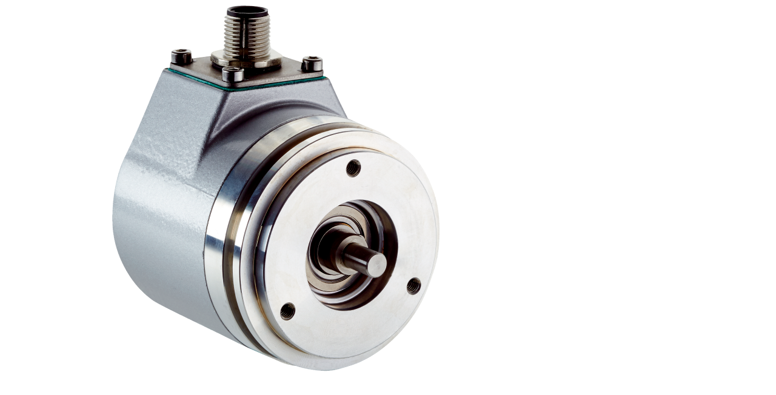

--- FILE ---
content_type: text/html; charset=UTF-8
request_url: https://chesscontrols.com/?attachment_id=16788
body_size: -206
content:
<img class="enovathemes-attachment-image" src="https://chesscontrols.com/wp-content/uploads/IM0058954.png">